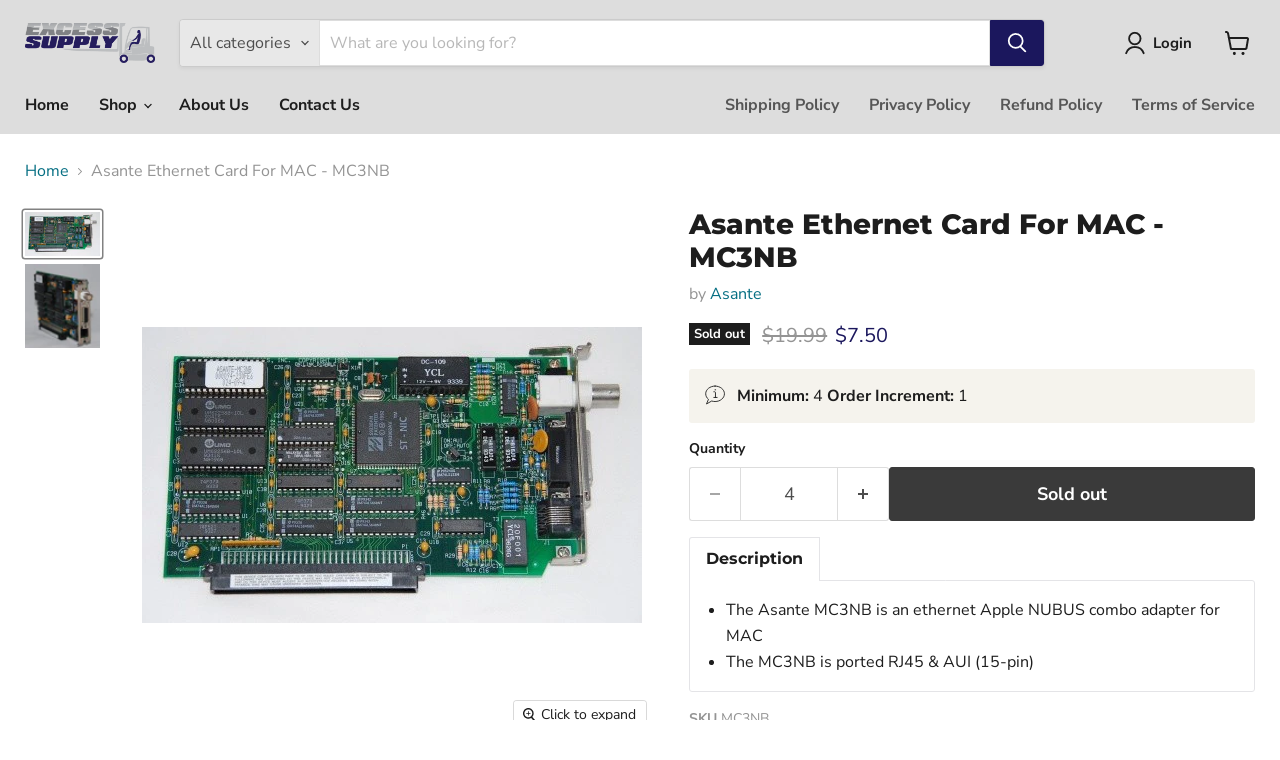

--- FILE ---
content_type: text/javascript; charset=utf-8
request_url: https://excess-supply.com/products/asante-ethernet-card-for-mac-mc3nb.js
body_size: 312
content:
{"id":6797273301145,"title":"Asante Ethernet Card For MAC - MC3NB","handle":"asante-ethernet-card-for-mac-mc3nb","description":"\u003cul\u003e\n\u003cli\u003e\u003cspan data-mce-fragment=\"1\"\u003eThe Asante MC3NB is an ethernet Apple NUBUS combo adapter for MAC\u003c\/span\u003e\u003c\/li\u003e\n\u003cli\u003eThe MC3NB is ported RJ45 \u0026amp; AUI (15-pin)\u003c\/li\u003e\n\u003c\/ul\u003e","published_at":"2021-09-21T10:55:53-06:00","created_at":"2021-05-24T13:28:55-06:00","vendor":"Asante","type":"Network Interface Devices","tags":["Category_Network Interface Devices"],"price":750,"price_min":750,"price_max":750,"available":false,"price_varies":false,"compare_at_price":1999,"compare_at_price_min":1999,"compare_at_price_max":1999,"compare_at_price_varies":false,"variants":[{"id":40168249589913,"title":"Default Title","option1":"Default Title","option2":null,"option3":null,"sku":"MC3NB","requires_shipping":true,"taxable":true,"featured_image":null,"available":false,"name":"Asante Ethernet Card For MAC - MC3NB","public_title":null,"options":["Default Title"],"price":750,"weight":454,"compare_at_price":1999,"inventory_management":"shopify","barcode":"","requires_selling_plan":false,"selling_plan_allocations":[]}],"images":["\/\/cdn.shopify.com\/s\/files\/1\/0565\/6428\/5593\/products\/MC3NB.jpg?v=1624311472","\/\/cdn.shopify.com\/s\/files\/1\/0565\/6428\/5593\/products\/MC3NB_2.jpg?v=1624311488"],"featured_image":"\/\/cdn.shopify.com\/s\/files\/1\/0565\/6428\/5593\/products\/MC3NB.jpg?v=1624311472","options":[{"name":"Title","position":1,"values":["Default Title"]}],"url":"\/products\/asante-ethernet-card-for-mac-mc3nb","media":[{"alt":null,"id":23040165871769,"position":1,"preview_image":{"aspect_ratio":1.689,"height":296,"width":500,"src":"https:\/\/cdn.shopify.com\/s\/files\/1\/0565\/6428\/5593\/products\/MC3NB.jpg?v=1624311472"},"aspect_ratio":1.689,"height":296,"media_type":"image","src":"https:\/\/cdn.shopify.com\/s\/files\/1\/0565\/6428\/5593\/products\/MC3NB.jpg?v=1624311472","width":500},{"alt":null,"id":23040167411865,"position":2,"preview_image":{"aspect_ratio":0.888,"height":500,"width":444,"src":"https:\/\/cdn.shopify.com\/s\/files\/1\/0565\/6428\/5593\/products\/MC3NB_2.jpg?v=1624311488"},"aspect_ratio":0.888,"height":500,"media_type":"image","src":"https:\/\/cdn.shopify.com\/s\/files\/1\/0565\/6428\/5593\/products\/MC3NB_2.jpg?v=1624311488","width":444}],"requires_selling_plan":false,"selling_plan_groups":[]}